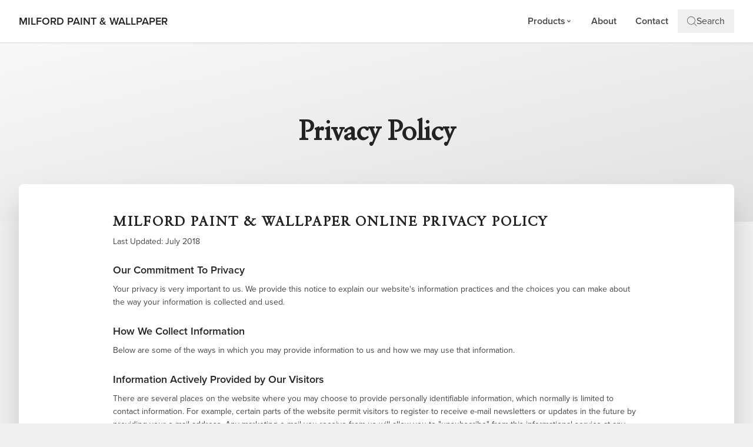

--- FILE ---
content_type: text/html; charset=UTF-8
request_url: https://www.milfordpaint.com/privacy-statement
body_size: 10273
content:
                                                                                                                                                                                                                                                                        
    
            
    
                                                                                                                                                                                                                                                                                                                                                                            
<!DOCTYPE html>
<html lang="en">

<head>
    <meta charset="utf-8">
    <meta http-equiv="X-UA-Compatible" content="IE=edge">
    <meta name="viewport" content="width=device-width, initial-scale=1">
            <meta name="description" content="Read the privacy statement of MILFORD PAINT & WALLPAPER in MILFORD, your Benjamin Moore retailer in MILFORD committed to protecting your personal data and transparency in operations.">
    <title>Privacy Policy | MILFORD PAINT & WALLPAPER Benjamin Moore Retailer in MILFORD, NH</title>
    <link rel="canonical" href="https://www.milfordpaint.com/privacy-statement" />



    <!-- Custom GTM SLdatalayer Tracking -->
    <script>
        window.dataLayer = window.dataLayer || [];
        window.dataLayer.push({
            'ACCAnumber' : 'AC16110101641748-CA25030001260051'
        });
    </script>
    <!-- End Custom GTM SLdatalayer Tracking -->

    <!-- Google Tag Manager -->
        <script>
            (function(w,d,s,l,i){w[l]=w[l]||[];w[l].push({'gtm.start': new Date().getTime(),event:'gtm.js'});
            var f = d.getElementsByTagName(s)[0],
                j = d.createElement(s),
                dl = l != 'dataLayer' ? '&l=' + l : '';
            j.async = true;
        j.src='https://www.googletagmanager.com/gtm.js?id='+i+dl;f.parentNode.insertBefore(j,f);})(window,document,'script','dataLayer','GTM-NCJQC9K');
    </script>




<!-- Recaptcha -->
<script src='https://www.google.com/recaptcha/api.js'></script>

<!-- Proxima Nova -->
<link rel="stylesheet" href="https://use.typekit.net/xbx7uik.css">

<!-- Bootstrap CSS-->


<!-- Tailwind CSS - Purged -->
<link href="https://www.milfordpaint.com/sites/macretailerdemosite.com/pages/css/purged-tailwind.css" rel="stylesheet">

<!-- Custom CSS -->
<link href="https://www.milfordpaint.com/sites/macretailerdemosite.com/pages/css/styles.css" rel="stylesheet">

<link rel="icon" href="https://www.milfordpaint.com/sites/macretailerdemosite.com/pages/images/favicon.png" type="image/png">

<!-- Swiper JS -->
<link rel="stylesheet" href="https://cdn.jsdelivr.net/npm/swiper@11/swiper-bundle.min.css" />

<!-- Font Awesome 4.x -->
<link rel="stylesheet" href="https://cdnjs.cloudflare.com/ajax/libs/font-awesome/4.7.0/css/font-awesome.min.css">

<!-- Chat Box insideoutpaintcenters -->

<script type="application/ld+json">{"@context": "https://schema.org","@type": "HardwareStore","@id": "https://www.milfordpaint.com/","name": "MILFORD PAINT & WALLPAPER","url": "MILFORDPAINT.COM","telephone": "(603) 673-1411","address": {"@type": "PostalAddress","streetAddress": "321 NASHUA ST STE K {N/A}","addressLocality": "MILFORD","addressRegion": "NH","postalCode": "03055-3760","addressCountry": "US"},"openingHoursSpecification": [{"@type": "OpeningHoursSpecification","dayOfWeek": "Monday","opens": "07:30 AM - 05:00 PM"},{"@type": "OpeningHoursSpecification","dayOfWeek": "Tuesday","opens": "07:30 AM - 05:00 PM"},{"@type": "OpeningHoursSpecification","dayOfWeek": "Wednesday","opens": "07:30 AM - 05:00 PM"},{"@type": "OpeningHoursSpecification","dayOfWeek": "Thursday","opens": "07:30 AM - 05:00 PM"},{"@type": "OpeningHoursSpecification","dayOfWeek": "Friday","opens": "07:30 AM - 05:00 PM"},{"@type": "OpeningHoursSpecification","dayOfWeek": "Saturday","opens": "07:30 AM - 03:59 PM"},{"@type": "OpeningHoursSpecification","dayOfWeek": "Sunday","opens": "08:00 AM - 01:00 PM"}],"brand": {"@type": "Brand","name": "Benjamin Moore"},"sameAs": ["(603) 673-1556"]}</script>
</head>

<body>
    <!-- Google Tag Manager (noscript) -->
    <noscript><iframe src="https://www.googletagmanager.com/ns.html?id=GTM-NCJQC9K" height="0" width="0"
            style="display:none;visibility:hidden"></iframe></noscript>
    <!-- End Google Tag Manager (noscript) -->
    <header class="sticky top-0 z-50 bg-white border-b border-bm-border-gray shadow-sm">
    <nav class="max-w-[1536px] mx-auto px-4 lg:px-8">
        <div class="flex items-center justify-between py-4 gap-2">
            <!-- Logo -->
            <a aria-label="Business Logos" class="inline-flex flex-col lg:flex-row items-center lg:gap-3 no-underline flex-shrink min-w-0" href="/">
                                    <span class="text-sm lg:text-lg font-semibold text-bm-gray-text capitalize truncate">
                        MILFORD PAINT & WALLPAPER
                    </span>
                            </a>

            <!-- Desktop Navigation -->
            <ul class="hidden lg:flex items-center gap-6">
                <li class="relative group">
                    <a class="px-4 py-2 text-bm-gray hover:text-bm-blue transition-colors duration-200 font-semibold text-base flex items-center gap-1 no-underline" href="/benjamin-moore-products/">
                        Products
                        <svg class="w-3 h-3 transition-transform duration-200" fill="currentColor" viewBox="0 0 20 20">
                            <path fill-rule="evenodd" d="M5.293 7.293a1 1 0 011.414 0L10 10.586l3.293-3.293a1 1 0 111.414 1.414l-4 4a1 1 0 01-1.414 0l-4-4a1 1 0 010-1.414z" clip-rule="evenodd"/>
                        </svg>
                    </a>
                    <div class="absolute top-full left-0 pt-2 bg-transparent z-10">
                        <div class="bg-white rounded-lg border border-bm-border-gray shadow-lg min-w-[200px] py-2 opacity-0 invisible group-hover:opacity-100 group-hover:visible transition-all duration-200 z-50">
                            <a class="prodnav i_paint block px-4 py-2 text-bm-gray hover:bg-bm-gray-bg hover:text-bm-blue transition-colors duration-150 font-medium no-underline" href="/benjamin-moore-products/">All Benjamin Moore</a>
                                                    <a class="prodnav i_paint block px-4 py-2 text-bm-gray hover:bg-bm-gray-bg hover:text-bm-blue transition-colors duration-150 font-medium no-underline" href="/interior-paint">Interior Paint</a>
                                                                            <a class="prodnav i_paint block px-4 py-2 text-bm-gray hover:bg-bm-gray-bg hover:text-bm-blue transition-colors duration-150 font-medium no-underline" href="/exterior-paint">Exterior Paint</a>
                                                                            <a class="prodnav i_paint block px-4 py-2 text-bm-gray hover:bg-bm-gray-bg hover:text-bm-blue transition-colors duration-150 font-medium no-underline" href="/exterior-stain">Exterior Stain</a>
                                                                                                    <a class="prodnav i_paint block px-4 py-2 text-bm-gray hover:bg-bm-gray-bg hover:text-bm-blue transition-colors duration-150 font-medium no-underline" href="/specialty">Specialty</a>
                                                                                                                    </div>
                    </div>
                </li>
                                                                    <li>
                        <a class="px-4 py-2 text-bm-gray hover:text-bm-blue transition-colors duration-200 font-semibold text-base no-underline" href="/about/">About</a>
                    </li>
                                <li>
                    <a class="px-4 py-2 text-bm-gray hover:text-bm-blue transition-colors duration-200 font-semibold text-base no-underline" href="/contact">Contact</a>
                </li>
                                                    <li>
                        <button id="searchToggle" class="flex items-center gap-2 px-4 py-2 text-bm-gray hover:text-bm-blue transition-colors duration-200 font-medium">
                            <span class="icon-bm-search"></span> Search
                        </button>
                    </li>
                            </ul>

            <!-- CTA Button Desktop -->
            
            <!-- Mobile Menu Toggle -->
            <div class="flex items-center gap-2 lg:hidden flex-shrink-0">
                <a aria-label="Phone" class="track-phone text-bm-gray hover:text-bm-blue transition-colors duration-200 p-2" href="(603) 673-1411">
                    <span class="icon-bm-phone text-xl"></span>
                </a>
                <a aria-label="Location" class="track-directions text-bm-gray hover:text-bm-blue transition-colors duration-200 p-2"
                    href="https://www.google.com/maps/dir/?api=1&amp;destination=321 NASHUA ST STE K MILFORD NH 03055-3760"
                    target="_blank"><span class="icon-bm-location text-xl"></span></a>
                <button id="mobileMenuToggle" class="p-2 rounded-lg transition-colors duration-200" type="button" aria-label="Toggle navigation">
                    <span class="hamburger"></span>
                </button>
            </div>
        </div>

        <!-- Mobile Navigation Menu -->
        <div id="mobileMenu" class="hidden lg:hidden border-t border-bm-border-gray">
            <ul class="flex flex-col py-4">
                <li>
                    <button id="mobileSearchToggle" class="w-full text-left flex items-center gap-2 px-4 py-3 text-bm-gray hover:text-bm-blue transition-colors duration-150 font-medium">
                        <span class="icon-bm-search"></span> Search
                    </button>
                </li>
                <li>
                    <button class="mobile-dropdown-toggle w-full text-left flex items-center justify-between px-4 py-3 text-bm-gray hover:text-bm-blue transition-colors duration-150 font-semibold">
                        Products
                        <svg class="w-4 h-4 transition-transform duration-200" fill="currentColor" viewBox="0 0 20 20">
                            <path fill-rule="evenodd" d="M5.293 7.293a1 1 0 011.414 0L10 10.586l3.293-3.293a1 1 0 111.414 1.414l-4 4a1 1 0 01-1.414 0l-4-4a1 1 0 010-1.414z" clip-rule="evenodd"/>
                        </svg>
                    </button>
                    <div class="mobile-dropdown-menu hidden bg-bm-gray-bg">
                        <a class="prodnav i_paint block px-8 py-2 text-bm-gray hover:text-bm-blue transition-colors duration-150 font-medium" href="/benjamin-moore-products/">All Benjamin Moore</a>
                                                    <a class="prodnav i_paint block px-8 py-2 text-bm-gray hover:text-bm-blue transition-colors duration-150 font-medium" href="/interior-paint">Interior Paint</a>
                                                                            <a class="prodnav i_paint block px-8 py-2 text-bm-gray hover:text-bm-blue transition-colors duration-150 font-medium" href="/exterior-paint">Exterior Paint</a>
                                                                            <a class="prodnav i_paint block px-8 py-2 text-bm-gray hover:text-bm-blue transition-colors duration-150 font-medium" href="/exterior-stain">Exterior Stain</a>
                                                                                                    <a class="prodnav i_paint block px-8 py-2 text-bm-gray hover:text-bm-blue transition-colors duration-150 font-medium" href="/specialty">Specialty</a>
                                                                                                                    </div>
                </li>
                                                                    <li>
                        <a class="block px-4 py-3 text-bm-gray hover:bg-bm-gray-bg hover:text-bm-blue transition-colors duration-150 font-semibold" href="/about/">About</a>
                    </li>
                                <li>
                    <a class="block px-4 py-3 text-bm-gray hover:bg-bm-gray-bg hover:text-bm-blue transition-colors duration-150 font-semibold" href="/contact">Contact</a>
                </li>
                            </ul>
        </div>
    </nav>

    <!-- Search Bar -->
    <div id="searchBar" class="hidden bg-white border-b border-bm-border-gray shadow-md">
        <div class="max-w-[1536px] mx-auto px-4 lg:px-8 py-6">
            <div class="w-full mx-auto">
                <form class="relative" method="get" action="/search/">
                    <div class="relative">
                        <span class="absolute left-4 top-1/2 transform -translate-y-1/2 text-bm-gray-light text-xl">
                            <span class="icon-bm-search"></span>
                        </span>
                        <input class="w-full pl-12 pr-4 py-3 border border-bm-gray-border rounded-lg text-bm-gray placeholder:text-bm-gray-light focus:border-bm-blue focus:ring-2 focus:ring-bm-blue focus:ring-offset-2 transition-all duration-200 font-proxima text-lg"
                               type="search"
                               placeholder="Search products..."
                               aria-label="Search"
                               name="q"
                               value=""
                               autofocus="">
                        <input type="hidden" name="index" value="products">
                    </div>
                </form>
            </div>
        </div>
        <button id="searchClose" class="absolute top-4 right-4 p-2 text-bm-gray hover:text-bm-blue transition-colors duration-200" aria-label="Close Search">
            <span class="icon-bm-icon-escape text-2xl"></span>
        </button>
    </div>

        <div id="nav-product-data" style="display: none;">
        <input type="hidden" id="interior-paint-products" value="AWIP, ABS, RSWIP, bWIP, AWIAP">
        <input type="hidden" id="exterior-paint-products" value="AWEP, AGE, RSEP, RSWEP, bWEP">
        <input type="hidden" id="exterior-stain-products" value="BMAES">
        <input type="hidden" id="primer-products" value="FSPIP, FSPEP">
        <input type="hidden" id="specialty-products" value="BMTCP, BMSF, BMFS">
        <input type="hidden" id="industrial-maintenance-products" value="">
        <input type="hidden" id="insl-x-products" value="">
        <input type="hidden" id="exterior-coronado-products" value="">
        <input type="hidden" id="interior-coronado-products" value="">
        <input type="hidden" id="coronado-primer-products" value="">
        <input type="hidden" id="coronado-specialty-products" value="">
        <input type="hidden" id="hidden-products" value="">
    </div>
</header>

<style>
    /* Desktop Dropdown Hover Fix - Updated for nested wrapper structure */
    .group:hover > div {
        pointer-events: auto;
    }

    .group:hover > div > div {
        opacity: 1 !important;
        visibility: visible !important;
    }

    /* Ensure dropdowns wrapper is hoverable but transparent */
    .group > div {
        pointer-events: none;
    }

    .group:hover > div {
        pointer-events: auto;
    }

    /* Hamburger Menu Animation */
    .hamburger {
        display: block;
        width: 25px;
        height: 3px;
        background-color: #454545;
        position: relative;
        transition: all 0.3s ease-in-out;
    }

    .hamburger::before,
    .hamburger::after {
        content: "";
        display: block;
        width: 25px;
        height: 3px;
        background-color: #454545;
        position: absolute;
        transition: all 0.3s ease-in-out;
    }

    .hamburger::before { top: -8px; }
    .hamburger::after { bottom: -8px; }

    /* Hamburger Active State */
    #mobileMenuToggle.active .hamburger {
        background-color: transparent;
    }

    #mobileMenuToggle.active .hamburger::before {
        transform: rotate(45deg);
        top: 0;
    }

    #mobileMenuToggle.active .hamburger::after {
        transform: rotate(-45deg);
        bottom: 0;
    }

    /* Search Results Dropdown */
    .search-results {
        position: absolute;
        background: white;
        border: 1px solid #E0E0E0;
        border-radius: 0.5rem;
        list-style: none;
        padding: 0;
        margin: 0.5rem 0 0 0;
        width: 100%;
        z-index: 5;
        box-shadow: 0 4px 6px -1px rgba(0, 0, 0, 0.1);
    }

    .search-results li {
        padding: 0.75rem 1rem;
        border-bottom: 1px solid #F8F8F8;
    }

    .search-results li:last-child {
        border-bottom: none;
    }

    .search-results li a {
        text-decoration: none;
        color: #454545;
        display: block;
        font-weight: 500;
    }

    .search-results li:hover {
        background: #F8F8F8;
    }

    .search-results li:hover a {
        color: #2266BB;
    }
</style>


<script>
    document.addEventListener("DOMContentLoaded", () => {
        const valueListMapping = {
            "interior-paint-products": "interior,use_paint",
            "exterior-paint-products": "exterior,use_paint",
            "exterior-stain-products": "exterior,use_stain",
            "primer-products": "interior,exterior,use_primer",
            "specialty-products": "use_other",
            "industrial-maintenance-products": "use_other",
            "insl-x-products": "use_primer,use_other",
            "interior-coronado-products": "CDTCE,CSK5000,CSK3000,CTW,CMWAE,CRAV",
            "exterior-coronado-products": "CCC,CMWAE,CRAV",
            "coronado-primer-products": "CTW",
            "coronado-specialty-products": "CSC,CPVAP,CMC",
        };

        let productList = [];
        let apiUrls = [];
        let productModels = [];
        let productInputs = document.querySelectorAll("#nav-product-data input[type='hidden']");

        productInputs.forEach(input => {
            let inputValue = input.value.trim().toLowerCase();
            let inputId = input.id;

            if (!inputValue || inputId == 'hidden-products') return;

            if (inputValue === "all" && inputId.includes("coronado")) {
                if (valueListMapping[inputId]) {
                    apiUrls.push(
                        `https://stage-api.benjaminmoore.com/api/d3d79f74e4783dcb7627/product/GetFamiliesByCodes?codes=${valueListMapping[inputId]}&productData=true&countryCode=en-us&callback=handleApiResponse`
                    );
                }
            } else if (inputValue === "all") {
                if (valueListMapping[inputId]) {
                    apiUrls.push(
                        `https://stage-api.benjaminmoore.com/api/d3d79f74e4783dcb7627/product/FindFamiliesByAttributes?productGroup=group_premium&valueList=${valueListMapping[inputId]}&productData=true&countryCode=en-us&callback=handleApiResponse`
                    );
                }
            } else {
                productModels = [...productModels, ...inputValue.split(",").map(item => item.trim()).filter(Boolean)];
            }
        });

        productModels = [...new Set(productModels)];

        if (productModels.length > 0) {
            apiUrls.push(
                `https://stage-api.benjaminmoore.com/api/d3d79f74e4783dcb7627/product/GetFamiliesByCodes?codes=${productModels.join(",")}&productData=true&countryCode=en-us&callback=handleApiResponse`
            );
        }

        window.handleApiResponse = (response) => {
            if (!response || !response.data) {
                console.warn("Invalid API response format", response);
                return;
            }
            const products = response.data.flatMap(family => family.products || []);
            productList = [...productList, ...products];

            const seen = new Set();
            productList = productList.filter(product => {
                if (seen.has(product.number)) return false;
                seen.add(product.number);
                return true;
            });
        };

        apiUrls.forEach(url => {
            const script = document.createElement("script");
            script.src = url;
            script.onerror = () => console.error(`Error loading API: ${url}`);
            document.body.appendChild(script);
        });

        let hiddenProductNumbers = document.getElementById("hidden-products").value || "";
        let hiddenProductArray = hiddenProductNumbers.split(",").map(num => num.trim());

        const searchInput = document.querySelector("input[type='search']");
        if (searchInput) {
            const searchResultsContainer = document.createElement("ul");
            searchResultsContainer.classList.add("search-results");
            searchResultsContainer.style.display = "none";
            searchInput.parentNode.appendChild(searchResultsContainer);

            searchInput.addEventListener("input", (event) => {
                const query = event.target.value.trim().toLowerCase();
                if (query.length < 2) {
                    searchResultsContainer.innerHTML = "";
                    searchResultsContainer.style.display = "none";
                    return;
                }
                const results = productList.filter(product =>
                    product.name.toLowerCase().includes(query) || product.number.includes(query) && !
                    hiddenProductArray.includes(product.number)).slice(0, 8);

                if (results.length > 0) {
                    searchResultsContainer.innerHTML = results.map(product => {
                        const formattedName = encodeURIComponent(product.name);
                        return `<li><a href="/search-results?sk=${formattedName}">${product.name} (${product.number})</a></li>`;
                    }).join("");
                    searchResultsContainer.style.display = "block";
                } else {
                    searchResultsContainer.innerHTML = "";
                    searchResultsContainer.style.display = "none";
                }
            });

            searchInput.addEventListener("keypress", (event) => {
                if (event.key === "Enter") {
                    event.preventDefault();
                    const query = searchInput.value.trim();
                    if (query) {
                        const formattedQuery = encodeURIComponent(query);
                        window.location.href = `/search-results?sk=${formattedQuery}`;
                    }
                }
            });
        }
    });
</script>


<script src="https://www.milfordpaint.com/sites/macretailerdemosite.com/pages/js/nav-menu.js"></script>

    <!-- Hero Section -->
    <section class="relative bg-gradient-to-br from-bm-gray-bg to-bm-border-gray py-20 lg:py-32">
        <div class="max-w-[1536px] mx-auto px-4 lg:px-8 text-center">
            <h1 class="page-title text-4xl lg:text-5xl font-bold text-bm-gray-text capitalize relative inline-block">Privacy Policy</h1>
        </div>
    </section>

    <!-- Main Content -->
    <main class="max-w-[1536px] mx-auto px-4 lg:px-8 -mt-8 lg:-mt-16 relative z-10 pb-20">
        <div class="bg-white rounded-lg shadow-2xl p-6 lg:p-12">
            <div class="max-w-4xl mx-auto">


            <div>
                <div>
                        <h2 class="text-2xl font-bold text-bm-gray-text mb-2">MILFORD PAINT & WALLPAPER Online Privacy Policy</h2>
                        <p class="text-sm text-bm-gray mb-6">Last Updated: July 2018</p>

                        <h3 class="text-lg font-bold text-bm-gray-text mb-2 mt-6">Our Commitment To Privacy</h3>
                        <p class="text-sm text-bm-gray leading-relaxed mb-4">Your privacy is very important to us. We provide this notice to explain
                            our website's information practices and the choices you can make about
                            the way your information is collected and used. </p>

                        <h3 class="text-lg font-bold text-bm-gray-text mb-2 mt-6">How We Collect Information </h3>
                        <p class="text-sm text-bm-gray leading-relaxed mb-4">Below are some of the ways in which you may provide information to us and
                            how we may use that information. </p>

                        <h3 class="text-lg font-bold text-bm-gray-text mb-2 mt-6">Information Actively Provided by Our Visitors </h3>
                        <p class="text-sm text-bm-gray leading-relaxed mb-4">There are several places on the website where you may choose to provide
                            personally identifiable information, which normally is limited to
                            contact information. For example, certain parts of the website permit
                            visitors to register to receive e-mail newsletters or updates in the
                            future by providing your e-mail address. Any marketing e-mail you
                            receive from us will allow you to "unsubscribe" from this informational
                            service at any time. </p>

                        <h3 class="text-lg font-bold text-bm-gray-text mb-2 mt-6">Information Collected by Automated Means</h3>
                        <p class="text-sm text-bm-gray leading-relaxed mb-4">On our websites and emails we and third parties may collect certain
                            information by automated means such as cookies, Web beacons and
                            JavaScript. This information may include unique browser identifiers, IP
                            address, browser and operating system information, other device
                            information, Internet connection information, as well as details about
                            individuals' interactions with our websites and emails (for example, the
                            URL of the third-party website from which you came, the pages on our
                            website that you visit, and the links you click on in our websites).
                            Cookies are files that contain data, such as unique identifiers, that we
                            or a third party may transfer to or read from a user's device. Some
                            cookies are necessary for website functionality, while others may be
                            used for advertising or analytics purposes. You may be able to disable
                            or control the use of cookies using your browser's settings.</p>

                        <h3 class="text-lg font-bold text-bm-gray-text mb-2 mt-6">How We Use Your Information </h3>
                        <p class="text-sm text-bm-gray leading-relaxed mb-4">We use your personal information to operate, maintain, and provide the
                            features and functionality of our website, including, but not limited
                            to: processing and responding to inquiries; personalizing your use of
                            the website; alerting you to new features, sp ecial events, products,
                            and services; enforcing the legal terms that govern your use of the
                            website; providing customer service support, and maintaining records. We
                            may use your information to send you advertising or content regarding
                            our products and services, or products and services that we market on
                            behalf of another company. If you want to stop receiving promotional
                            materials from us, follow the "unsubscribe" instructions included in the
                            email, or contact us as described below.</p>

                        <h3 class="text-lg font-bold text-bm-gray-text mb-2 mt-6">When We Disclose Your Information</h3>
                        <p class="text-sm text-bm-gray leading-relaxed mb-4">We may disclose the information we collect or receive from you to our
                            subsidiaries, affiliated companies, agents, or other businesses, or
                            service providers who process your information on our behalf in order to
                            provide or operate the website or otherwise carry out your instructions.
                            For example, we may share your information with Benjamin Moore &amp; Co.
                            and other companies whose products or services we offer, market, or
                            sell. They may use your information for commercial or marketing use.</p>

                        <p class="text-sm text-bm-gray leading-relaxed mb-4">We reserve the right to disclose personal information that we believe, in
                            good faith, it is appropriate or necessary to enforce this the terms
                            that govern our website, any other agreement with you, or our Privacy
                            Policy; to take precautions against liability or fraudulent, abusive, or
                            unlawful uses; to investigate, respond to, and defend ourselves against
                            third-party claims or allegations; to respond to court orders, judicial
                            or other official government requests, subpoenas, or warrants in the
                            manner legally required; to comply with applicable law; to protect the
                            security or integrity of our website; to respond to your requests for
                            customer service; to otherwise protect our rights, property, or safety;
                            or for the uses of personal information described above.</p>
                        <p class="text-sm text-bm-gray leading-relaxed mb-4">In the event that we are involved in (or are contemplating) a merger,
                            acquisition, sale, bankruptcy, insolvency, reorganization, receivership,
                            assignment for the benefit of creditors, or the application of laws or
                            equitable principles affecting creditors' rights generally, or other
                            change of control, there may be a disclosure of your personal
                            information to another entity related to such event.</p>

                        <h3 class="text-lg font-bold text-bm-gray-text mb-2 mt-6">California Do-Not-Track Notice</h3>
                        <p class="text-sm text-bm-gray leading-relaxed mb-4">This website does not recognize or respond to browser-initiated Do Not
                            Track signals.</p>

                        <h3 class="text-lg font-bold text-bm-gray-text mb-2 mt-6">Links</h3>
                        <p class="text-sm text-bm-gray leading-relaxed mb-4">We may link out to other websites, services, and applications. It is
                            important to note that those third parties may not have the same privacy
                            policies as us and you should check their privacy policies before
                            submitting any personal information to them. </p>

                        <h3 class="text-lg font-bold text-bm-gray-text mb-2 mt-6">How You Can Access Or Correct Your Information</h3>
                        <p class="text-sm text-bm-gray leading-relaxed mb-4">If you have any questions regarding the information we have collected
                            about you, please contact us as described below. </p>

                        <h3 class="text-lg font-bold text-bm-gray-text mb-2 mt-6">Changes and Updates</h3>
                        <p class="text-sm text-bm-gray leading-relaxed mb-4">This Privacy Policy may be revised periodically to reflect changes in the
                            law, our data collection and use practices, the features of our website,
                            or advances in technology. We will post the updated Privacy Policy on
                            our website and will include a "Last updated" date. Please revisit this
                            page to stay aware of any changes. Your continued use of the website
                            following the posting of changes to this Privacy Policy will mean you
                            accept those changes.</p>

                        <h3 class="text-lg font-bold text-bm-gray-text mb-2 mt-6">How to Contact Us</h3>
                        <p class="text-sm text-bm-gray leading-relaxed mb-4">If you have other questions or concerns about our privacy policy, or to
                            make requests regarding your personal information, please contact us
                            directly.</p>

                    </div>
                </div>
            </div>
        </div>
    </div>
    </main>
    <footer id="footer" class="">
    <div class="bg-bm-gray-bg border-t border-bm-border-gray">
    <div class="max-w-[1536px] mx-auto px-4 lg:px-8 py-12 lg:py-16">
      <div class="grid grid-cols-1 md:grid-cols-2 lg:grid-cols-4 gap-10 lg:gap-12 text-left">
        <!-- Contact Info Column -->
        <div class="space-y-5">
          <h4 class="text-lg font-semibold text-bm-gray-text mb-4">Visit Us</h4>
          <a href="https://www.google.com/maps/dir/?api=1&amp;destination=321+NASHUA+ST+STE+K" target="_blank" class="block group">
            <p class="text-base font-normal leading-relaxed text-bm-gray group-hover:text-bm-blue transition-colors duration-200">
              321 NASHUA ST STE K<br>
              MILFORD, NH 03055-3760
            </p>
          </a>

          
                      <div class="pt-2">
              <p class="flex items-center gap-2 mb-3 text-bm-gray-text font-medium">
                <span class="icon-bm-clock text-lg text-bm-blue"></span>
                <span>Store Hours</span>
              </p>
              <div class="space-y-1.5 text-sm text-bm-gray">
                <p class="flex justify-between text-bm-gray"><span class="font-medium">Monday:</span> <span>07:30 AM - 05:00 PM</span></p>
                <p class="flex justify-between text-bm-gray"><span class="font-medium">Tuesday:</span> <span>07:30 AM - 05:00 PM</span></p>                <p class="flex justify-between text-bm-gray"><span class="font-medium">Wednesday:</span> <span>07:30 AM - 05:00 PM</span></p>                <p class="flex justify-between text-bm-gray"><span class="font-medium">Thursday:</span> <span>07:30 AM - 05:00 PM</span></p>                <p class="flex justify-between text-bm-gray"><span class="font-medium">Friday:</span> <span>07:30 AM - 05:00 PM</span></p>                <p class="flex justify-between text-bm-gray"><span class="font-medium">Saturday:</span> <span>07:30 AM - 03:59 PM</span></p>                <p class="flex justify-between text-bm-gray"><span class="font-medium">Sunday:</span> <span>08:00 AM - 01:00 PM</span></p>              </div>
            </div>
                                <a href="tel:(603) 673-1411" class="inline-flex items-center gap-2 px-4 py-2.5 bg-bm-blue text-white rounded-lg hover:bg-blue-700 transition-all duration-200 font-medium shadow-sm hover:shadow-md no-underline mt-3">
              <span class="icon-bm-phone text-lg"></span>
              <span>(603) 673-1411</span>
            </a>
                    </div>

        <!-- Navigation Links Column -->
        <div>
          <h4 class="text-lg font-semibold text-bm-gray-text mb-4">Quick Links</h4>
          <ul class="flex flex-col space-y-2.5 list-none p-0 m-0">
            <li><a href="/benjamin-moore-products/" class="text-bm-gray hover:text-bm-blue hover:translate-x-1 transition-all duration-200 no-underline inline-block">Products</a></li>
                                                            <li><a href="/about/" class="text-bm-gray hover:text-bm-blue hover:translate-x-1 transition-all duration-200 no-underline inline-block">About</a></li>
            <li><a href="/contact/" class="text-bm-gray hover:text-bm-blue hover:translate-x-1 transition-all duration-200 no-underline inline-block">Contact</a></li>
          </ul>
        </div>

        <!-- Legal Links Column -->
        <div>
          <h4 class="text-lg font-semibold text-bm-gray-text mb-4">Legal</h4>
          <div class="flex flex-col space-y-2.5">
            <a href="/privacy-statement" class="text-bm-gray hover:text-bm-blue hover:translate-x-1 transition-all duration-200 no-underline inline-block">Privacy Policy</a>
            <a href="/terms-and-conditions" class="text-bm-gray hover:text-bm-blue hover:translate-x-1 transition-all duration-200 no-underline inline-block">Terms & Conditions</a>
          </div>
        </div>

        <!-- Color Note Column -->
        <div>
          <h4 class="text-lg font-semibold text-bm-gray-text mb-4">Important Note</h4>
          <div class="p-4 bg-white rounded-lg border border-bm-border-gray shadow-sm">
            <p class="text-sm text-bm-gray leading-relaxed">On-screen and printer color representations may vary from actual paint colors.</p>
          </div>
        </div>
      </div>

      <!-- Social Icons and Copyright - Stacked -->
      <div class="flex flex-col items-center gap-6 mt-12 pt-8 border-t border-bm-border-gray">
        <!-- Social Icons -->
        <div class="flex flex-wrap items-center justify-center gap-4">
                                                          <a href="(603) 673-1556" target="_blank" class="text-bm-gray-text hover:text-bm-gray-light transition-colors duration-200" aria-label="Houzz">
            <svg xmlns="http://www.w3.org/2000/svg" height="32" width="28" viewBox="0 0 448 512" class="fill-current">
              <path d="M275.9 330.7H171.3V480H17V32h109.5v104.5l305.1 85.6V480H275.9z" />
            </svg>
          </a>
                </div>

        <!-- Copyright -->
        <p class="text-center text-sm text-bm-gray mb-0">
          <span class="capitalize">MILFORD PAINT & WALLPAPER</span>,
          321 NASHUA ST STE K MILFORD, NH 03055-3760
        </p>
      </div>
    </div>
  </div>
</footer>

<style>
  /* Minimal custom styles for footer-2 - most styling is now in Tailwind classes */

  /* SVG fill-current helper for better hover transitions */
  .fill-current svg {
    transition: opacity 0.2s ease-in-out;
  }

  .fill-current:hover svg {
    opacity: 0.7;
  }
</style>
    <!-- Jquery -->
<script src="https://www.milfordpaint.com/sites/macretailerdemosite.com/pages/js/jquery.min.js"></script>

<!-- Bootstrap -->
<script src="https://www.milfordpaint.com/sites/macretailerdemosite.com/pages/js/bootstrap.min.js"></script>

<script src="https://www.milfordpaint.com/sites/macretailerdemosite.com/pages/js/jquery.fancybox.js"></script>

<!-- Swiper JS -->
<script src="https://cdn.jsdelivr.net/npm/swiper@11/swiper-bundle.min.js"></script>


</body>

</html>


--- FILE ---
content_type: application/javascript
request_url: https://www.milfordpaint.com/sites/macretailerdemosite.com/pages/js/nav-menu.js
body_size: 2947
content:
/**
 * Navigation Menu Controller
 * Pure vanilla JavaScript - No Bootstrap dependencies
 */

document.addEventListener("DOMContentLoaded", () => {

    // Mobile Menu Toggle
    const mobileMenuToggle = document.getElementById('mobileMenuToggle');
    const mobileMenu = document.getElementById('mobileMenu');
    const hamburger = document.querySelector('.hamburger');

    if (mobileMenuToggle && mobileMenu) {
        mobileMenuToggle.addEventListener('click', () => {
            mobileMenu.classList.toggle('hidden');
            mobileMenuToggle.classList.toggle('active');
        });
    }

    // Mobile Dropdown Toggles
    const mobileDropdownToggles = document.querySelectorAll('.mobile-dropdown-toggle');
    mobileDropdownToggles.forEach(toggle => {
        toggle.addEventListener('click', (e) => {
            const menu = toggle.nextElementSibling;
            const arrow = toggle.querySelector('span.text-xs');

            if (menu && menu.classList.contains('mobile-dropdown-menu')) {
                menu.classList.toggle('hidden');
                if (arrow) {
                    arrow.style.transform = menu.classList.contains('hidden')
                        ? 'rotate(0deg)'
                        : 'rotate(180deg)';
                }
            }
        });
    });

    // Search Toggle (Desktop)
    const searchToggle = document.getElementById('searchToggle');
    const searchBar = document.getElementById('searchBar');
    const searchClose = document.getElementById('searchClose');

    if (searchToggle && searchBar) {
        searchToggle.addEventListener('click', () => {
            searchBar.classList.remove('hidden');
            const searchInput = searchBar.querySelector('input[type="search"]');
            if (searchInput) searchInput.focus();
        });
    }

    // Search Toggle (Mobile)
    const mobileSearchToggle = document.getElementById('mobileSearchToggle');
    if (mobileSearchToggle && searchBar) {
        mobileSearchToggle.addEventListener('click', () => {
            searchBar.classList.remove('hidden');
            if (mobileMenu) mobileMenu.classList.add('hidden');
            if (mobileMenuToggle) mobileMenuToggle.classList.remove('active');
            const searchInput = searchBar.querySelector('input[type="search"]');
            if (searchInput) searchInput.focus();
        });
    }

    if (searchClose && searchBar) {
        searchClose.addEventListener('click', () => {
            searchBar.classList.add('hidden');
        });
    }

    // Close search bar on Escape key
    document.addEventListener('keydown', (e) => {
        if (e.key === 'Escape' && searchBar && !searchBar.classList.contains('hidden')) {
            searchBar.classList.add('hidden');
        }
    });

    // Close mobile menu when clicking outside
    document.addEventListener('click', (e) => {
        if (mobileMenu && !mobileMenu.classList.contains('hidden')) {
            const isClickInside = mobileMenu.contains(e.target) ||
                                mobileMenuToggle.contains(e.target);
            if (!isClickInside) {
                mobileMenu.classList.add('hidden');
                mobileMenuToggle.classList.remove('active');
            }
        }
    });
});
